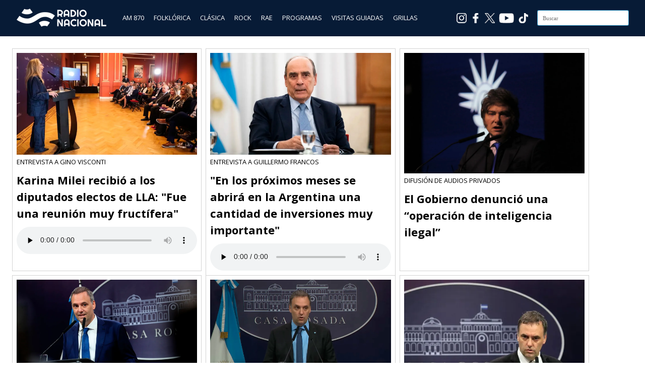

--- FILE ---
content_type: text/html; charset=UTF-8
request_url: https://www.radionacional.com.ar/tag/casa-rosada/
body_size: 11291
content:
<!DOCTYPE html>
<html lang="es">
<head>

<meta charset="UTF-8"/>
<meta name="viewport" content="width=device-width, initial-scale=1.0" />
<link rel="profile" href="https://gmpg.org/xfn/11">
<link rel="pingback" href="https://www.radionacional.com.ar/xmlrpc.php"/>

<!-- Favicons -->
<link rel="apple-touch-icon" sizes="57x57" href="/apple-icon-57x57.png">
<link rel="apple-touch-icon" sizes="60x60" href="/apple-icon-60x60.png">
<link rel="apple-touch-icon" sizes="72x72" href="/apple-icon-72x72.png">
<link rel="apple-touch-icon" sizes="76x76" href="/apple-icon-76x76.png">
<link rel="apple-touch-icon" sizes="114x114" href="/apple-icon-114x114.png">
<link rel="apple-touch-icon" sizes="120x120" href="/apple-icon-120x120.png">
<link rel="apple-touch-icon" sizes="144x144" href="/apple-icon-144x144.png">
<link rel="apple-touch-icon" sizes="152x152" href="/apple-icon-152x152.png">
<link rel="apple-touch-icon" sizes="180x180" href="/apple-icon-180x180.png">
<link rel="icon" type="image/png" sizes="192x192"  href="/android-icon-192x192.png">
<link rel="icon" type="image/png" sizes="32x32" href="/favicon-32x32.png">
<link rel="icon" type="image/png" sizes="96x96" href="/favicon-96x96.png">
<link rel="icon" type="image/png" sizes="16x16" href="/favicon-16x16.png">
<link rel="manifest" href="/manifest.json">
<meta name="msapplication-TileColor" content="#ffffff">
<meta name="msapplication-TileImage" content="/ms-icon-144x144.png">
<meta name="theme-color" content="#ffffff">



<script type="text/javascript">
        var int=self.setInterval("refresh()", 1800000);
        function refresh()
        {
                location.reload(true);
        }
</script>

<!-- Google tag (gtag.js) -->
<script async src="https://www.googletagmanager.com/gtag/js?id=G-5N93SHC4S3"></script>
<script>
	window.dataLayer = window.dataLayer || [];
	function gtag(){dataLayer.push(arguments);}
	gtag('js', new Date());

	gtag('config', 'G-5N93SHC4S3');
</script>
<!-- End Google tag (gtag.js) -->


<!-- Ad Manager -->
<script async src="https://securepubads.g.doubleclick.net/tag/js/gpt.js"></script>
<!-- End Ad Manager -->



<!-- Ad Manager Bloque 862 x 70 -->
<script>
  window.googletag = window.googletag || {cmd: []};
  googletag.cmd.push(function() {
    googletag.defineSlot('/21682921309/rna_home_banner_20240710_1647', [[863, 71], [320, 50]], 'div-gpt-ad-1728481940048-0').addService(googletag.pubads());
    googletag.pubads().enableSingleRequest();
    googletag.enableServices();
  });
</script>
<!-- End Ad Manager Bloque 862 x 70 -->


<!-- Ad Manager Bloque 286 x 570 -->


<script>
  window.googletag = window.googletag || {cmd: []};
  googletag.cmd.push(function() {
    googletag.defineSlot('/21682921309/RN286X570', ['fluid', [1, 1]], 'div-gpt-ad-1727879870409-0').addService(googletag.pubads());
    googletag.pubads().enableSingleRequest();
    googletag.enableServices();
  });
</script>

<!-- End Ad Manager Bloque 286 x 570 -->

	
<title>Casa Rosada &#8211; Radio Nacional</title>
<meta name='robots' content='max-image-preview:large' />
<link rel='dns-prefetch' href='//static.addtoany.com' />
<link rel='dns-prefetch' href='//fonts.googleapis.com' />
<style type="text/css">
.powerpress_player .wp-audio-shortcode { max-width: 760px; }
</style>
<style id='wp-img-auto-sizes-contain-inline-css' type='text/css'>
img:is([sizes=auto i],[sizes^="auto," i]){contain-intrinsic-size:3000px 1500px}
/*# sourceURL=wp-img-auto-sizes-contain-inline-css */
</style>
<style id='wp-emoji-styles-inline-css' type='text/css'>

	img.wp-smiley, img.emoji {
		display: inline !important;
		border: none !important;
		box-shadow: none !important;
		height: 1em !important;
		width: 1em !important;
		margin: 0 0.07em !important;
		vertical-align: -0.1em !important;
		background: none !important;
		padding: 0 !important;
	}
/*# sourceURL=wp-emoji-styles-inline-css */
</style>
<link rel='stylesheet' id='wp-block-library-css' href='https://cdn.radionacional.com.ar/wp-includes/css/dist/block-library/style.min.css?ver=6.9' type='text/css' media='all' />
<style id='global-styles-inline-css' type='text/css'>
:root{--wp--preset--aspect-ratio--square: 1;--wp--preset--aspect-ratio--4-3: 4/3;--wp--preset--aspect-ratio--3-4: 3/4;--wp--preset--aspect-ratio--3-2: 3/2;--wp--preset--aspect-ratio--2-3: 2/3;--wp--preset--aspect-ratio--16-9: 16/9;--wp--preset--aspect-ratio--9-16: 9/16;--wp--preset--color--black: #000000;--wp--preset--color--cyan-bluish-gray: #abb8c3;--wp--preset--color--white: #ffffff;--wp--preset--color--pale-pink: #f78da7;--wp--preset--color--vivid-red: #cf2e2e;--wp--preset--color--luminous-vivid-orange: #ff6900;--wp--preset--color--luminous-vivid-amber: #fcb900;--wp--preset--color--light-green-cyan: #7bdcb5;--wp--preset--color--vivid-green-cyan: #00d084;--wp--preset--color--pale-cyan-blue: #8ed1fc;--wp--preset--color--vivid-cyan-blue: #0693e3;--wp--preset--color--vivid-purple: #9b51e0;--wp--preset--gradient--vivid-cyan-blue-to-vivid-purple: linear-gradient(135deg,rgb(6,147,227) 0%,rgb(155,81,224) 100%);--wp--preset--gradient--light-green-cyan-to-vivid-green-cyan: linear-gradient(135deg,rgb(122,220,180) 0%,rgb(0,208,130) 100%);--wp--preset--gradient--luminous-vivid-amber-to-luminous-vivid-orange: linear-gradient(135deg,rgb(252,185,0) 0%,rgb(255,105,0) 100%);--wp--preset--gradient--luminous-vivid-orange-to-vivid-red: linear-gradient(135deg,rgb(255,105,0) 0%,rgb(207,46,46) 100%);--wp--preset--gradient--very-light-gray-to-cyan-bluish-gray: linear-gradient(135deg,rgb(238,238,238) 0%,rgb(169,184,195) 100%);--wp--preset--gradient--cool-to-warm-spectrum: linear-gradient(135deg,rgb(74,234,220) 0%,rgb(151,120,209) 20%,rgb(207,42,186) 40%,rgb(238,44,130) 60%,rgb(251,105,98) 80%,rgb(254,248,76) 100%);--wp--preset--gradient--blush-light-purple: linear-gradient(135deg,rgb(255,206,236) 0%,rgb(152,150,240) 100%);--wp--preset--gradient--blush-bordeaux: linear-gradient(135deg,rgb(254,205,165) 0%,rgb(254,45,45) 50%,rgb(107,0,62) 100%);--wp--preset--gradient--luminous-dusk: linear-gradient(135deg,rgb(255,203,112) 0%,rgb(199,81,192) 50%,rgb(65,88,208) 100%);--wp--preset--gradient--pale-ocean: linear-gradient(135deg,rgb(255,245,203) 0%,rgb(182,227,212) 50%,rgb(51,167,181) 100%);--wp--preset--gradient--electric-grass: linear-gradient(135deg,rgb(202,248,128) 0%,rgb(113,206,126) 100%);--wp--preset--gradient--midnight: linear-gradient(135deg,rgb(2,3,129) 0%,rgb(40,116,252) 100%);--wp--preset--font-size--small: 13px;--wp--preset--font-size--medium: 20px;--wp--preset--font-size--large: 36px;--wp--preset--font-size--x-large: 42px;--wp--preset--spacing--20: 0.44rem;--wp--preset--spacing--30: 0.67rem;--wp--preset--spacing--40: 1rem;--wp--preset--spacing--50: 1.5rem;--wp--preset--spacing--60: 2.25rem;--wp--preset--spacing--70: 3.38rem;--wp--preset--spacing--80: 5.06rem;--wp--preset--shadow--natural: 6px 6px 9px rgba(0, 0, 0, 0.2);--wp--preset--shadow--deep: 12px 12px 50px rgba(0, 0, 0, 0.4);--wp--preset--shadow--sharp: 6px 6px 0px rgba(0, 0, 0, 0.2);--wp--preset--shadow--outlined: 6px 6px 0px -3px rgb(255, 255, 255), 6px 6px rgb(0, 0, 0);--wp--preset--shadow--crisp: 6px 6px 0px rgb(0, 0, 0);}:where(.is-layout-flex){gap: 0.5em;}:where(.is-layout-grid){gap: 0.5em;}body .is-layout-flex{display: flex;}.is-layout-flex{flex-wrap: wrap;align-items: center;}.is-layout-flex > :is(*, div){margin: 0;}body .is-layout-grid{display: grid;}.is-layout-grid > :is(*, div){margin: 0;}:where(.wp-block-columns.is-layout-flex){gap: 2em;}:where(.wp-block-columns.is-layout-grid){gap: 2em;}:where(.wp-block-post-template.is-layout-flex){gap: 1.25em;}:where(.wp-block-post-template.is-layout-grid){gap: 1.25em;}.has-black-color{color: var(--wp--preset--color--black) !important;}.has-cyan-bluish-gray-color{color: var(--wp--preset--color--cyan-bluish-gray) !important;}.has-white-color{color: var(--wp--preset--color--white) !important;}.has-pale-pink-color{color: var(--wp--preset--color--pale-pink) !important;}.has-vivid-red-color{color: var(--wp--preset--color--vivid-red) !important;}.has-luminous-vivid-orange-color{color: var(--wp--preset--color--luminous-vivid-orange) !important;}.has-luminous-vivid-amber-color{color: var(--wp--preset--color--luminous-vivid-amber) !important;}.has-light-green-cyan-color{color: var(--wp--preset--color--light-green-cyan) !important;}.has-vivid-green-cyan-color{color: var(--wp--preset--color--vivid-green-cyan) !important;}.has-pale-cyan-blue-color{color: var(--wp--preset--color--pale-cyan-blue) !important;}.has-vivid-cyan-blue-color{color: var(--wp--preset--color--vivid-cyan-blue) !important;}.has-vivid-purple-color{color: var(--wp--preset--color--vivid-purple) !important;}.has-black-background-color{background-color: var(--wp--preset--color--black) !important;}.has-cyan-bluish-gray-background-color{background-color: var(--wp--preset--color--cyan-bluish-gray) !important;}.has-white-background-color{background-color: var(--wp--preset--color--white) !important;}.has-pale-pink-background-color{background-color: var(--wp--preset--color--pale-pink) !important;}.has-vivid-red-background-color{background-color: var(--wp--preset--color--vivid-red) !important;}.has-luminous-vivid-orange-background-color{background-color: var(--wp--preset--color--luminous-vivid-orange) !important;}.has-luminous-vivid-amber-background-color{background-color: var(--wp--preset--color--luminous-vivid-amber) !important;}.has-light-green-cyan-background-color{background-color: var(--wp--preset--color--light-green-cyan) !important;}.has-vivid-green-cyan-background-color{background-color: var(--wp--preset--color--vivid-green-cyan) !important;}.has-pale-cyan-blue-background-color{background-color: var(--wp--preset--color--pale-cyan-blue) !important;}.has-vivid-cyan-blue-background-color{background-color: var(--wp--preset--color--vivid-cyan-blue) !important;}.has-vivid-purple-background-color{background-color: var(--wp--preset--color--vivid-purple) !important;}.has-black-border-color{border-color: var(--wp--preset--color--black) !important;}.has-cyan-bluish-gray-border-color{border-color: var(--wp--preset--color--cyan-bluish-gray) !important;}.has-white-border-color{border-color: var(--wp--preset--color--white) !important;}.has-pale-pink-border-color{border-color: var(--wp--preset--color--pale-pink) !important;}.has-vivid-red-border-color{border-color: var(--wp--preset--color--vivid-red) !important;}.has-luminous-vivid-orange-border-color{border-color: var(--wp--preset--color--luminous-vivid-orange) !important;}.has-luminous-vivid-amber-border-color{border-color: var(--wp--preset--color--luminous-vivid-amber) !important;}.has-light-green-cyan-border-color{border-color: var(--wp--preset--color--light-green-cyan) !important;}.has-vivid-green-cyan-border-color{border-color: var(--wp--preset--color--vivid-green-cyan) !important;}.has-pale-cyan-blue-border-color{border-color: var(--wp--preset--color--pale-cyan-blue) !important;}.has-vivid-cyan-blue-border-color{border-color: var(--wp--preset--color--vivid-cyan-blue) !important;}.has-vivid-purple-border-color{border-color: var(--wp--preset--color--vivid-purple) !important;}.has-vivid-cyan-blue-to-vivid-purple-gradient-background{background: var(--wp--preset--gradient--vivid-cyan-blue-to-vivid-purple) !important;}.has-light-green-cyan-to-vivid-green-cyan-gradient-background{background: var(--wp--preset--gradient--light-green-cyan-to-vivid-green-cyan) !important;}.has-luminous-vivid-amber-to-luminous-vivid-orange-gradient-background{background: var(--wp--preset--gradient--luminous-vivid-amber-to-luminous-vivid-orange) !important;}.has-luminous-vivid-orange-to-vivid-red-gradient-background{background: var(--wp--preset--gradient--luminous-vivid-orange-to-vivid-red) !important;}.has-very-light-gray-to-cyan-bluish-gray-gradient-background{background: var(--wp--preset--gradient--very-light-gray-to-cyan-bluish-gray) !important;}.has-cool-to-warm-spectrum-gradient-background{background: var(--wp--preset--gradient--cool-to-warm-spectrum) !important;}.has-blush-light-purple-gradient-background{background: var(--wp--preset--gradient--blush-light-purple) !important;}.has-blush-bordeaux-gradient-background{background: var(--wp--preset--gradient--blush-bordeaux) !important;}.has-luminous-dusk-gradient-background{background: var(--wp--preset--gradient--luminous-dusk) !important;}.has-pale-ocean-gradient-background{background: var(--wp--preset--gradient--pale-ocean) !important;}.has-electric-grass-gradient-background{background: var(--wp--preset--gradient--electric-grass) !important;}.has-midnight-gradient-background{background: var(--wp--preset--gradient--midnight) !important;}.has-small-font-size{font-size: var(--wp--preset--font-size--small) !important;}.has-medium-font-size{font-size: var(--wp--preset--font-size--medium) !important;}.has-large-font-size{font-size: var(--wp--preset--font-size--large) !important;}.has-x-large-font-size{font-size: var(--wp--preset--font-size--x-large) !important;}
/*# sourceURL=global-styles-inline-css */
</style>

<style id='classic-theme-styles-inline-css' type='text/css'>
/*! This file is auto-generated */
.wp-block-button__link{color:#fff;background-color:#32373c;border-radius:9999px;box-shadow:none;text-decoration:none;padding:calc(.667em + 2px) calc(1.333em + 2px);font-size:1.125em}.wp-block-file__button{background:#32373c;color:#fff;text-decoration:none}
/*# sourceURL=/wp-includes/css/classic-themes.min.css */
</style>
<link rel='stylesheet' id='ai-scraping-protector-css' href='https://cdn.radionacional.com.ar/wp-content/plugins/ai-scraping-protector/public/css/public.min.css?ver=1.1.0' type='text/css' media='all' />
<link rel='stylesheet' id='wpos-slick-style-css' href='https://cdn.radionacional.com.ar/wp-content/plugins/wp-responsive-recent-post-slider/assets/css/slick.css?ver=3.7.1' type='text/css' media='all' />
<link rel='stylesheet' id='wppsac-public-style-css' href='https://cdn.radionacional.com.ar/wp-content/plugins/wp-responsive-recent-post-slider/assets/css/recent-post-style.css?ver=3.7.1' type='text/css' media='all' />
<link rel='stylesheet' id='wiles-style-css' href='https://cdn.radionacional.com.ar/wp-content/themes/wiles/style.css?ver=6.9' type='text/css' media='all' />
<link rel='stylesheet' id='font-awesome-css' href='https://cdn.radionacional.com.ar/wp-content/themes/wiles/fa/css/font-awesome.min.css?ver=6.9' type='text/css' media='all' />
<link rel='stylesheet' id='wiles-fonts-css' href='//fonts.googleapis.com/css?family=Lato%3A400%2C700%2C400italic%7COpen+Sans%3A700italic%2C400%2C800%2C600&#038;subset=latin%2Clatin-ext' type='text/css' media='all' />
<link rel='stylesheet' id='addtoany-css' href='https://cdn.radionacional.com.ar/wp-content/plugins/add-to-any/addtoany.min.css?ver=1.16' type='text/css' media='all' />
<!--n2css--><!--n2js--><script type="text/javascript" id="addtoany-core-js-before">
/* <![CDATA[ */
window.a2a_config=window.a2a_config||{};a2a_config.callbacks=[];a2a_config.overlays=[];a2a_config.templates={};a2a_localize = {
	Share: "Share",
	Save: "Save",
	Subscribe: "Subscribe",
	Email: "Email",
	Bookmark: "Bookmark",
	ShowAll: "Show all",
	ShowLess: "Show less",
	FindServices: "Find service(s)",
	FindAnyServiceToAddTo: "Instantly find any service to add to",
	PoweredBy: "Powered by",
	ShareViaEmail: "Share via email",
	SubscribeViaEmail: "Subscribe via email",
	BookmarkInYourBrowser: "Bookmark in your browser",
	BookmarkInstructions: "Press Ctrl+D or \u2318+D to bookmark this page",
	AddToYourFavorites: "Add to your favorites",
	SendFromWebOrProgram: "Send from any email address or email program",
	EmailProgram: "Email program",
	More: "More&#8230;",
	ThanksForSharing: "Thanks for sharing!",
	ThanksForFollowing: "Thanks for following!"
};


//# sourceURL=addtoany-core-js-before
/* ]]> */
</script>
<script type="text/javascript" defer src="https://static.addtoany.com/menu/page.js" id="addtoany-core-js"></script>
<script type="text/javascript" src="https://cdn.radionacional.com.ar/wp-includes/js/jquery/jquery.min.js?ver=3.7.1" id="jquery-core-js"></script>
<script type="text/javascript" src="https://cdn.radionacional.com.ar/wp-includes/js/jquery/jquery-migrate.min.js?ver=3.4.1" id="jquery-migrate-js"></script>
<script type="text/javascript" defer src="https://cdn.radionacional.com.ar/wp-content/plugins/add-to-any/addtoany.min.js?ver=1.1" id="addtoany-jquery-js"></script>
<script type="text/javascript" src="https://cdn.radionacional.com.ar/wp-content/themes/wiles/js/common-scripts.js?ver=6.9" id="wiles-common-scripts-js"></script>
<script type="text/javascript" src="https://cdn.radionacional.com.ar/wp-content/themes/wiles/js/doubletaptogo.min.js?ver=6.9" id="wiles-dtl-js"></script>
<script type="text/javascript" src="https://cdn.radionacional.com.ar/wp-content/themes/wiles/js/flexslider.min.js?ver=6.9" id="flex-slider-js"></script>
<script type="text/javascript" src="https://cdn.radionacional.com.ar/wp-content/themes/wiles/js/global.js?ver=6.9" id="wiles-global-js"></script>
<link rel="EditURI" type="application/rsd+xml" title="RSD" href="https://www.radionacional.com.ar/xmlrpc.php?rsd" />
<meta name="generator" content="WordPress 6.9" />
            <script type="text/javascript"><!--
                                function powerpress_pinw(pinw_url){window.open(pinw_url, 'PowerPressPlayer','toolbar=0,status=0,resizable=1,width=460,height=320');	return false;}
                //-->

                // tabnab protection
                window.addEventListener('load', function () {
                    // make all links have rel="noopener noreferrer"
                    document.querySelectorAll('a[target="_blank"]').forEach(link => {
                        link.setAttribute('rel', 'noopener noreferrer');
                    });
                });
            </script>
            	<link rel="icon" href="https://d5ofdvz67shaj.cloudfront.net/original/?url=https://cdn.radionacional.com.ar/wp-content/uploads/2024/06/cropped-Logo_AM870_512-32x32.png" sizes="32x32" />
<link rel="icon" href="https://d5ofdvz67shaj.cloudfront.net/original/?url=https://cdn.radionacional.com.ar/wp-content/uploads/2024/06/cropped-Logo_AM870_512-192x192.png" sizes="192x192" />
<link rel="apple-touch-icon" href="https://d5ofdvz67shaj.cloudfront.net/original/?url=https://cdn.radionacional.com.ar/wp-content/uploads/2024/06/cropped-Logo_AM870_512-180x180.png" />
<meta name="msapplication-TileImage" content="https://d5ofdvz67shaj.cloudfront.net/original/?url=https://cdn.radionacional.com.ar/wp-content/uploads/2024/06/cropped-Logo_AM870_512-270x270.png" />

<link rel='stylesheet' id='mediaelement-css' href='https://cdn.radionacional.com.ar/wp-includes/js/mediaelement/mediaelementplayer-legacy.min.css?ver=4.2.17' type='text/css' media='all' />
<link rel='stylesheet' id='wp-mediaelement-css' href='https://cdn.radionacional.com.ar/wp-includes/js/mediaelement/wp-mediaelement.min.css?ver=6.9' type='text/css' media='all' />
</head>

<body>

	

<div style="background-color:#071b36;min-height:64px;padding-top:8px;position: sticky;top: 0px;left:0px;z-index: 999;width: 100%;">
	<div class="container">
            <div style="float:left;margin-top: 6px;margin-left:12px;" ><a href="https://www.radionacional.com.ar/"><img src="https://d5ofdvz67shaj.cloudfront.net/original/?url=https://cdn.radionacional.com.ar/wp-content/uploads/2025/06/LogoRadioNacional3.png" style="height: 42px;width: 179px;"></a></div>
            

            <div style="float:left;margin-left:24px;margin-top: 18px;">
                <a href="https://www.radionacional.com.ar/" style="color: #ffffff;padding: 8px 8px 8px 8px;" class="menu_oculto">AM 870</a>
                <a href="https://www.radionacional.com.ar/nacional-folklorica-1/" style="color: #ffffff;padding: 8px 8px 8px 8px;" class="menu_oculto">FOLKLÓRICA</a>
                <a href="https://www.radionacional.com.ar/nacional-clasica/" style="color: #ffffff;padding: 8px 8px 8px 8px;" class="menu_oculto">CLÁSICA</a>
                <a href="https://www.radionacional.com.ar/nacional-rock/" style="color: #ffffff;padding: 8px 8px 8px 8px;" class="menu_oculto">ROCK</a>
                <a href="https://www.radionacional.com.ar/rae/" style="color: #ffffff;padding: 8px 8px 8px 8px;" class="menu_oculto">RAE</a>
                <a href="https://www.radionacional.com.ar/programas/" style="color: #ffffff;padding: 8px 8px 8px 8px;" class="menu_oculto">PROGRAMAS</a>
                <a href="https://www.radionacional.com.ar/visitas-guiadas/" style="color: #ffffff;padding: 8px 8px 8px 8px;" class="menu_oculto">VISITAS GUIADAS</a>
                <a href="https://www.radionacional.com.ar/grilla-lra-1-buenos-aires/" style="color: #ffffff;padding: 8px 8px 8px 8px;" class="menu_oculto" >GRILLAS </a>

            </div>
            
            <!--
            <div style="float:left;margin-left:24px;">
            
            
            </div>
            -->

            <div style="float:right;margin-top: 12px;margin-right: 12px;" id="searchform" class="search-block">
            
                <form method="get" class="search-form" id="search-form" action="https://www.radionacional.com.ar/">
                    <input type="search" class="search-field" placeholder="Buscar" name="s" id="s" /> 
                    <button type="submit" class="search-button"><div class="fa fw fa-search"></div></button>
                </form>
        
            </div>  

            <div style="float:right;padding:18px 18px 4px 4px;" class="menu_oculto"><a href="https://www.tiktok.com/@nacionalam870" target="_blank"><img src="/reproductor/images/ico_TikTok.png" style="width:20px;height:20px"></a></div>
			<div style="float:right;padding:18px 4px 4px 4px;" class="menu_oculto"><a href="https://www.youtube.com/channel/UCgcUYL6ODQniPuwD4N-Tlvg" target="_blank"><img src="/reproductor/images/ico_Youtube.png" style="width:30px;height:20px"></a></div>
			<div style="float:right;padding:18px 4px 4px 4px;" class="menu_oculto"><a href="https://x.com/nacionalam870" target="_blank"><img src="/reproductor/images/ico_X.png" style="width:20px;height:20px"></a></div>
            <div style="float:right;padding:18px 4px 4px 4px;" class="menu_oculto"><a href="https://www.facebook.com/NacionalAM870/" target="_blank"><img src="/reproductor/images/ico_Facebook.png" style="width:20px;height:20px"></a></div>
            <div style="float:right;padding:18px 4px 4px 4px;" class="menu_oculto"><a href="https://www.instagram.com/nacionalam870/" target="_blank"><img src="/reproductor/images/ico_Instagram.png" style="width:20px;height:20px"></a></div>

             
	</div>
</div>
<!--
<div align="center" style="background-image:url();background-position:center;">
    <div align="center">
        <a href="/"><img src="" style="margin:12px;width:200px;height:200px" border="0"></a>
    </div>
</div>
-->

	
	
<!--
	<div style="background-color:#071b36;height:62px;border-top:solid 2px #5e5e76">


		<div class="container"> 
			

			
			<div id="searchform" class="search-block" style="margin-top: 16px">
			
				<form method="get" class="search-form" id="search-form" action="">
					<input type="search" class="search-field" placeholder="" name="s" id="s" /> 
					<button type="submit" class="search-button"><div class="fa fw fa-search"></div></button>
				</form>
		
			</div>	

		<div>

	</div>

-->	

	

	<div class="container mtop">

		<div id="inner-content">	<section id="content" class="first clearfix">
		<div class="cat-container">
							
				
				

<div style="display:flex;flex-wrap:wrap;width:31%;float:left;height:450px;">

    <div id="post-2193044" class="item-list mbottom post-2193044 post type-post status-publish format-standard has-post-thumbnail hentry category-lra-1-buenos-aires category-creer-o-reventar tag-casa-rosada tag-creer-o-reventar tag-gino-visconti tag-karina-milei tag-la-libertad-avanza tag-la-rioja" style="padding:8px;border: solid 1px #d3d3d3;margin: 4px 4px 4px 4px;">
                                    
        <div><a href="https://www.radionacional.com.ar/karina-milei-recibio-a-los-diputados-electos-de-lla-fue-una-reunion-muy-fructifera/"><img width="1280" height="720" src="https://d5ofdvz67shaj.cloudfront.net/original/?url=https://cdn.radionacional.com.ar/wp-content/uploads/2025/11/karina-milei-diputados1.jpg" class="attachment-post-thumbnail size-post-thumbnail wp-post-image" alt="" decoding="async" fetchpriority="high" srcset="https://d5ofdvz67shaj.cloudfront.net/original/?url=https://cdn.radionacional.com.ar/wp-content/uploads/2025/11/karina-milei-diputados1.jpg 1280w, https://d5ofdvz67shaj.cloudfront.net/original/?url=https://cdn.radionacional.com.ar/wp-content/uploads/2025/11/karina-milei-diputados1-700x394.jpg 700w, https://d5ofdvz67shaj.cloudfront.net/original/?url=https://cdn.radionacional.com.ar/wp-content/uploads/2025/11/karina-milei-diputados1-1024x576.jpg 1024w, https://d5ofdvz67shaj.cloudfront.net/original/?url=https://cdn.radionacional.com.ar/wp-content/uploads/2025/11/karina-milei-diputados1-510x287.jpg 510w, https://d5ofdvz67shaj.cloudfront.net/original/?url=https://cdn.radionacional.com.ar/wp-content/uploads/2025/11/karina-milei-diputados1-768x432.jpg 768w" sizes="(max-width: 1280px) 100vw, 1280px" /></a></div>
        <div style="color:#000000;text-transform: uppercase;">Entrevista a Gino Visconti</div>
        <div style="font-family: 'Open Sans';"><h4><a href="https://www.radionacional.com.ar/karina-milei-recibio-a-los-diputados-electos-de-lla-fue-una-reunion-muy-fructifera/" style="color:#000000">Karina Milei recibió a los diputados electos de LLA: "Fue una reunión muy fructífera"</a></h4></div>
        <div><audio class="wp-audio-shortcode" id="audio-2193044-1" preload="none" style="width: 100%;" controls="controls"><source type="audio/mpeg" src="https://cdn.radionacional.com.ar/wp-content/uploads/2025/11/gino.mp3?_=1" /><a href="https://cdn.radionacional.com.ar/wp-content/uploads/2025/11/gino.mp3">https://cdn.radionacional.com.ar/wp-content/uploads/2025/11/gino.mp3</a></audio>
</div>
        <div style="margin-top:8px">
                                
        </div>
        
    </div>

</div>



<div style="display:flex;flex-wrap:wrap;width:31%;float:left;height:450px;">

    <div id="post-2192309" class="item-list mbottom post-2192309 post type-post status-publish format-standard has-post-thumbnail hentry category-lra-1-buenos-aires category-creer-o-reventar tag-casa-rosada tag-creer-o-reventar tag-guillermo-francos tag-javier-milei" style="padding:8px;border: solid 1px #d3d3d3;margin: 4px 4px 4px 4px;">
                                    
        <div><a href="https://www.radionacional.com.ar/en-los-proximos-meses-se-va-a-abrir-en-la-argentina-una-cantidad-de-inversiones-muy-importante/"><img width="1280" height="720" src="https://d5ofdvz67shaj.cloudfront.net/original/?url=https://cdn.radionacional.com.ar/wp-content/uploads/2025/09/guillermo-francos.jpg" class="attachment-post-thumbnail size-post-thumbnail wp-post-image" alt="" decoding="async" srcset="https://d5ofdvz67shaj.cloudfront.net/original/?url=https://cdn.radionacional.com.ar/wp-content/uploads/2025/09/guillermo-francos.jpg 1280w, https://d5ofdvz67shaj.cloudfront.net/original/?url=https://cdn.radionacional.com.ar/wp-content/uploads/2025/09/guillermo-francos-700x394.jpg 700w, https://d5ofdvz67shaj.cloudfront.net/original/?url=https://cdn.radionacional.com.ar/wp-content/uploads/2025/09/guillermo-francos-1024x576.jpg 1024w, https://d5ofdvz67shaj.cloudfront.net/original/?url=https://cdn.radionacional.com.ar/wp-content/uploads/2025/09/guillermo-francos-510x287.jpg 510w, https://d5ofdvz67shaj.cloudfront.net/original/?url=https://cdn.radionacional.com.ar/wp-content/uploads/2025/09/guillermo-francos-768x432.jpg 768w" sizes="(max-width: 1280px) 100vw, 1280px" /></a></div>
        <div style="color:#000000;text-transform: uppercase;">Entrevista a Guillermo Francos</div>
        <div style="font-family: 'Open Sans';"><h4><a href="https://www.radionacional.com.ar/en-los-proximos-meses-se-va-a-abrir-en-la-argentina-una-cantidad-de-inversiones-muy-importante/" style="color:#000000">"En los próximos meses se abrirá en la Argentina una cantidad de inversiones muy importante"</a></h4></div>
        <div><audio class="wp-audio-shortcode" id="audio-2192309-3" preload="none" style="width: 100%;" controls="controls"><source type="audio/mpeg" src="https://cdn.radionacional.com.ar/wp-content/uploads/2025/10/francos.mp3?_=3" /><a href="https://cdn.radionacional.com.ar/wp-content/uploads/2025/10/francos.mp3">https://cdn.radionacional.com.ar/wp-content/uploads/2025/10/francos.mp3</a></audio>
</div>
        <div style="margin-top:8px">
                                
        </div>
        
    </div>

</div>



<div style="display:flex;flex-wrap:wrap;width:31%;float:left;height:450px;">

    <div id="post-2184822" class="item-list mbottom post-2184822 post type-post status-publish format-standard has-post-thumbnail hentry category-sin-categoria tag-casa-rosada tag-espionaje tag-espionaje-ilegal tag-karina-milei tag-manuel-adorni" style="padding:8px;border: solid 1px #d3d3d3;margin: 4px 4px 4px 4px;">
                                    
        <div><a href="https://www.radionacional.com.ar/el-gobierno-denuncio-una-operacion-de-inteligencia-ilegal/"><img width="2560" height="1706" src="https://d5ofdvz67shaj.cloudfront.net/original/?url=https://cdn.radionacional.com.ar/wp-content/uploads/2025/09/milei-full-scaled.jpg" class="attachment-post-thumbnail size-post-thumbnail wp-post-image" alt="" decoding="async" srcset="https://d5ofdvz67shaj.cloudfront.net/original/?url=https://cdn.radionacional.com.ar/wp-content/uploads/2025/09/milei-full-scaled.jpg 2560w, https://d5ofdvz67shaj.cloudfront.net/original/?url=https://cdn.radionacional.com.ar/wp-content/uploads/2025/09/milei-full-700x467.jpg 700w, https://d5ofdvz67shaj.cloudfront.net/original/?url=https://cdn.radionacional.com.ar/wp-content/uploads/2025/09/milei-full-1024x683.jpg 1024w, https://d5ofdvz67shaj.cloudfront.net/original/?url=https://cdn.radionacional.com.ar/wp-content/uploads/2025/09/milei-full-510x340.jpg 510w, https://d5ofdvz67shaj.cloudfront.net/original/?url=https://cdn.radionacional.com.ar/wp-content/uploads/2025/09/milei-full-768x512.jpg 768w, https://d5ofdvz67shaj.cloudfront.net/original/?url=https://cdn.radionacional.com.ar/wp-content/uploads/2025/09/milei-full-1536x1024.jpg 1536w, https://d5ofdvz67shaj.cloudfront.net/original/?url=https://cdn.radionacional.com.ar/wp-content/uploads/2025/09/milei-full-2048x1365.jpg 2048w, https://d5ofdvz67shaj.cloudfront.net/original/?url=https://cdn.radionacional.com.ar/wp-content/uploads/2025/09/milei-full-272x182.jpg 272w" sizes="(max-width: 2560px) 100vw, 2560px" /></a></div>
        <div style="color:#000000;text-transform: uppercase;">difusión de audios privados</div>
        <div style="font-family: 'Open Sans';"><h4><a href="https://www.radionacional.com.ar/el-gobierno-denuncio-una-operacion-de-inteligencia-ilegal/" style="color:#000000">El Gobierno denunció una “operación de inteligencia ilegal”</a></h4></div>
        <div></div>
        <div style="margin-top:8px">
                                
        </div>
        
    </div>

</div>



<div style="display:flex;flex-wrap:wrap;width:31%;float:left;height:450px;">

    <div id="post-2179599" class="item-list mbottom post-2179599 post type-post status-publish format-standard has-post-thumbnail hentry category-lra-1-buenos-aires tag-casa-rosada tag-manuel-adorni tag-residencia-medica" style="padding:8px;border: solid 1px #d3d3d3;margin: 4px 4px 4px 4px;">
                                    
        <div><a href="https://www.radionacional.com.ar/el-gobierno-anuncio-que-268-medicos-deberan-volver-a-rendir-el-examen-de-residencias-tras-las-sospechas-de-fraude/"><img width="1280" height="720" src="https://d5ofdvz67shaj.cloudfront.net/original/?url=https://cdn.radionacional.com.ar/wp-content/uploads/2025/07/adorni-1.jpg" class="attachment-post-thumbnail size-post-thumbnail wp-post-image" alt="" decoding="async" loading="lazy" srcset="https://d5ofdvz67shaj.cloudfront.net/original/?url=https://cdn.radionacional.com.ar/wp-content/uploads/2025/07/adorni-1.jpg 1280w, https://d5ofdvz67shaj.cloudfront.net/original/?url=https://cdn.radionacional.com.ar/wp-content/uploads/2025/07/adorni-1-700x394.jpg 700w, https://d5ofdvz67shaj.cloudfront.net/original/?url=https://cdn.radionacional.com.ar/wp-content/uploads/2025/07/adorni-1-1024x576.jpg 1024w, https://d5ofdvz67shaj.cloudfront.net/original/?url=https://cdn.radionacional.com.ar/wp-content/uploads/2025/07/adorni-1-510x287.jpg 510w, https://d5ofdvz67shaj.cloudfront.net/original/?url=https://cdn.radionacional.com.ar/wp-content/uploads/2025/07/adorni-1-768x432.jpg 768w" sizes="auto, (max-width: 1280px) 100vw, 1280px" /></a></div>
        <div style="color:#000000;text-transform: uppercase;">Conferencia de Manuel Adorni</div>
        <div style="font-family: 'Open Sans';"><h4><a href="https://www.radionacional.com.ar/el-gobierno-anuncio-que-268-medicos-deberan-volver-a-rendir-el-examen-de-residencias-tras-las-sospechas-de-fraude/" style="color:#000000">El Gobierno anunció que convocará a un nuevo examen de residentes médicos</a></h4></div>
        <div><audio class="wp-audio-shortcode" id="audio-2179599-5" preload="none" style="width: 100%;" controls="controls"><source type="audio/mpeg" src="https://cdn.radionacional.com.ar/wp-content/uploads/2025/07/adorni-.mp3?_=5" /><a href="https://cdn.radionacional.com.ar/wp-content/uploads/2025/07/adorni-.mp3">https://cdn.radionacional.com.ar/wp-content/uploads/2025/07/adorni-.mp3</a></audio>
</div>
        <div style="margin-top:8px">
                                
        </div>
        
    </div>

</div>



<div style="display:flex;flex-wrap:wrap;width:31%;float:left;height:450px;">

    <div id="post-2169518" class="item-list mbottom post-2169518 post type-post status-publish format-standard has-post-thumbnail hentry category-sin-categoria tag-casa-rosada tag-manuel-adorni tag-reforma-migratoria" style="padding:8px;border: solid 1px #d3d3d3;margin: 4px 4px 4px 4px;">
                                    
        <div><a href="https://www.radionacional.com.ar/el-gobierno-anuncio-una-reforma-en-el-regimen-migratorio/"><img width="1280" height="720" src="https://d5ofdvz67shaj.cloudfront.net/original/?url=https://cdn.radionacional.com.ar/wp-content/uploads/2025/05/adorni-1-1.jpg" class="attachment-post-thumbnail size-post-thumbnail wp-post-image" alt="" decoding="async" loading="lazy" srcset="https://d5ofdvz67shaj.cloudfront.net/original/?url=https://cdn.radionacional.com.ar/wp-content/uploads/2025/05/adorni-1-1.jpg 1280w, https://d5ofdvz67shaj.cloudfront.net/original/?url=https://cdn.radionacional.com.ar/wp-content/uploads/2025/05/adorni-1-1-700x394.jpg 700w, https://d5ofdvz67shaj.cloudfront.net/original/?url=https://cdn.radionacional.com.ar/wp-content/uploads/2025/05/adorni-1-1-1024x576.jpg 1024w, https://d5ofdvz67shaj.cloudfront.net/original/?url=https://cdn.radionacional.com.ar/wp-content/uploads/2025/05/adorni-1-1-510x287.jpg 510w, https://d5ofdvz67shaj.cloudfront.net/original/?url=https://cdn.radionacional.com.ar/wp-content/uploads/2025/05/adorni-1-1-768x432.jpg 768w" sizes="auto, (max-width: 1280px) 100vw, 1280px" /></a></div>
        <div style="color:#000000;text-transform: uppercase;">Conferencia de Manuel Adoni</div>
        <div style="font-family: 'Open Sans';"><h4><a href="https://www.radionacional.com.ar/el-gobierno-anuncio-una-reforma-en-el-regimen-migratorio/" style="color:#000000">El Gobierno anunció una reforma en el régimen migratorio</a></h4></div>
        <div><audio class="wp-audio-shortcode" id="audio-2169518-7" preload="none" style="width: 100%;" controls="controls"><source type="audio/mpeg" src="https://cdn.radionacional.com.ar/wp-content/uploads/2025/05/adorni-.mp3?_=7" /><a href="https://cdn.radionacional.com.ar/wp-content/uploads/2025/05/adorni-.mp3">https://cdn.radionacional.com.ar/wp-content/uploads/2025/05/adorni-.mp3</a></audio>
</div>
        <div style="margin-top:8px">
                                
        </div>
        
    </div>

</div>



<div style="display:flex;flex-wrap:wrap;width:31%;float:left;height:450px;">

    <div id="post-2162281" class="item-list mbottom post-2162281 post type-post status-publish format-standard has-post-thumbnail hentry category-sin-categoria tag-axel-kicillof tag-bahia-blanca tag-banco-central tag-casa-rosada tag-fmi tag-fondo-monetario-internacional tag-manuel-adorni" style="padding:8px;border: solid 1px #d3d3d3;margin: 4px 4px 4px 4px;">
                                    
        <div><a href="https://www.radionacional.com.ar/adorni-expreso-la-confianza-oficial-en-que-el-congreso-avale-el-dnu-del-acuerdo-con-el-fondo-detallo-la-visita-de-milei-a-bahia-blanca-y-respondio-a-kicillof/"><img width="621" height="444" src="https://d5ofdvz67shaj.cloudfront.net/original/?url=https://cdn.radionacional.com.ar/wp-content/uploads/2025/03/adorni-conferencia.jpg" class="attachment-post-thumbnail size-post-thumbnail wp-post-image" alt="" decoding="async" loading="lazy" srcset="https://d5ofdvz67shaj.cloudfront.net/original/?url=https://cdn.radionacional.com.ar/wp-content/uploads/2025/03/adorni-conferencia.jpg 621w, https://d5ofdvz67shaj.cloudfront.net/original/?url=https://cdn.radionacional.com.ar/wp-content/uploads/2025/03/adorni-conferencia-510x365.jpg 510w" sizes="auto, (max-width: 621px) 100vw, 621px" /></a></div>
        <div style="color:#000000;text-transform: uppercase;">CONFERENCIA DE PRENSA </div>
        <div style="font-family: 'Open Sans';"><h4><a href="https://www.radionacional.com.ar/adorni-expreso-la-confianza-oficial-en-que-el-congreso-avale-el-dnu-del-acuerdo-con-el-fondo-detallo-la-visita-de-milei-a-bahia-blanca-y-respondio-a-kicillof/" style="color:#000000">Adorni expresó la confianza oficial en que el Congreso avale el DNU del acuerdo con el Fondo</a></h4></div>
        <div><audio class="wp-audio-shortcode" id="audio-2162281-9" preload="none" style="width: 100%;" controls="controls"><source type="audio/mpeg" src="https://cdn.radionacional.com.ar/wp-content/uploads/2025/03/12-3-25-adorni_0.0-1817.0.mp3?_=9" /><a href="https://cdn.radionacional.com.ar/wp-content/uploads/2025/03/12-3-25-adorni_0.0-1817.0.mp3">https://cdn.radionacional.com.ar/wp-content/uploads/2025/03/12-3-25-adorni_0.0-1817.0.mp3</a></audio>
</div>
        <div style="margin-top:8px">
                                
        </div>
        
    </div>

</div>



<div style="display:flex;flex-wrap:wrap;width:31%;float:left;height:450px;">

    <div id="post-2155304" class="item-list mbottom post-2155304 post type-post status-publish format-standard has-post-thumbnail hentry category-sin-categoria tag-administracion-general-de-puertos tag-anpyn tag-casa-rosada tag-inaki-miguel-arreseygor" style="padding:8px;border: solid 1px #d3d3d3;margin: 4px 4px 4px 4px;">
                                    
        <div><a href="https://www.radionacional.com.ar/el-gobierno-oficializo-la-disolucion-de-la-administracion-general-de-puertos/"><img width="1280" height="720" src="https://d5ofdvz67shaj.cloudfront.net/original/?url=https://cdn.radionacional.com.ar/wp-content/uploads/2025/01/0000635029.jpg" class="attachment-post-thumbnail size-post-thumbnail wp-post-image" alt="" decoding="async" loading="lazy" srcset="https://d5ofdvz67shaj.cloudfront.net/original/?url=https://cdn.radionacional.com.ar/wp-content/uploads/2025/01/0000635029.jpg 1280w, https://d5ofdvz67shaj.cloudfront.net/original/?url=https://cdn.radionacional.com.ar/wp-content/uploads/2025/01/0000635029-700x394.jpg 700w, https://d5ofdvz67shaj.cloudfront.net/original/?url=https://cdn.radionacional.com.ar/wp-content/uploads/2025/01/0000635029-1024x576.jpg 1024w, https://d5ofdvz67shaj.cloudfront.net/original/?url=https://cdn.radionacional.com.ar/wp-content/uploads/2025/01/0000635029-510x287.jpg 510w, https://d5ofdvz67shaj.cloudfront.net/original/?url=https://cdn.radionacional.com.ar/wp-content/uploads/2025/01/0000635029-768x432.jpg 768w" sizes="auto, (max-width: 1280px) 100vw, 1280px" /></a></div>
        <div style="color:#000000;text-transform: uppercase;">Decreto</div>
        <div style="font-family: 'Open Sans';"><h4><a href="https://www.radionacional.com.ar/el-gobierno-oficializo-la-disolucion-de-la-administracion-general-de-puertos/" style="color:#000000">El Gobierno oficializó la disolución de la Administración General de Puertos</a></h4></div>
        <div></div>
        <div style="margin-top:8px">
                                
        </div>
        
    </div>

</div>



<div style="display:flex;flex-wrap:wrap;width:31%;float:left;height:450px;">

    <div id="post-2151756" class="item-list mbottom post-2151756 post type-post status-publish format-standard has-post-thumbnail hentry category-sin-categoria tag-camara-de-diputados tag-casa-rosada tag-ficha-limpia tag-manuel-adorni" style="padding:8px;border: solid 1px #d3d3d3;margin: 4px 4px 4px 4px;">
                                    
        <div><a href="https://www.radionacional.com.ar/adorni-aseguro-que-la-ley-de-ficha-limpia-va-a-ser-una-realidad/"><img width="1280" height="716" src="https://d5ofdvz67shaj.cloudfront.net/original/?url=https://cdn.radionacional.com.ar/wp-content/uploads/2024/11/1705073182_1901335-1.jpg" class="attachment-post-thumbnail size-post-thumbnail wp-post-image" alt="" decoding="async" loading="lazy" srcset="https://d5ofdvz67shaj.cloudfront.net/original/?url=https://cdn.radionacional.com.ar/wp-content/uploads/2024/11/1705073182_1901335-1.jpg 1280w, https://d5ofdvz67shaj.cloudfront.net/original/?url=https://cdn.radionacional.com.ar/wp-content/uploads/2024/11/1705073182_1901335-1-700x392.jpg 700w, https://d5ofdvz67shaj.cloudfront.net/original/?url=https://cdn.radionacional.com.ar/wp-content/uploads/2024/11/1705073182_1901335-1-1024x573.jpg 1024w, https://d5ofdvz67shaj.cloudfront.net/original/?url=https://cdn.radionacional.com.ar/wp-content/uploads/2024/11/1705073182_1901335-1-510x285.jpg 510w, https://d5ofdvz67shaj.cloudfront.net/original/?url=https://cdn.radionacional.com.ar/wp-content/uploads/2024/11/1705073182_1901335-1-768x430.jpg 768w" sizes="auto, (max-width: 1280px) 100vw, 1280px" /></a></div>
        <div style="color:#000000;text-transform: uppercase;">CONFERENCIA DE PRENSA </div>
        <div style="font-family: 'Open Sans';"><h4><a href="https://www.radionacional.com.ar/adorni-aseguro-que-la-ley-de-ficha-limpia-va-a-ser-una-realidad/" style="color:#000000">Adorni aseguró que la ley de Ficha Limpia "va a ser una realidad"</a></h4></div>
        <div><audio class="wp-audio-shortcode" id="audio-2151756-11" preload="none" style="width: 100%;" controls="controls"><source type="audio/mpeg" src="https://cdn.radionacional.com.ar/wp-content/uploads/2024/11/conferencia-manuel-adorni-2_0.0-1806.0.mp3?_=11" /><a href="https://cdn.radionacional.com.ar/wp-content/uploads/2024/11/conferencia-manuel-adorni-2_0.0-1806.0.mp3">https://cdn.radionacional.com.ar/wp-content/uploads/2024/11/conferencia-manuel-adorni-2_0.0-1806.0.mp3</a></audio>
</div>
        <div style="margin-top:8px">
                                
        </div>
        
    </div>

</div>



<div style="display:flex;flex-wrap:wrap;width:31%;float:left;height:450px;">

    <div id="post-2147783" class="item-list mbottom post-2147783 post type-post status-publish format-standard has-post-thumbnail hentry category-lra-1-buenos-aires category-buenos-aires tag-bolivia tag-casa-rosada tag-defensa tag-luis-petri tag-manuel-adorni tag-patricia-bullrich tag-rosario tag-seguridad" style="padding:8px;border: solid 1px #d3d3d3;margin: 4px 4px 4px 4px;">
                                    
        <div><a href="https://www.radionacional.com.ar/interceptaron-cerca-de-rosario-una-avioneta-con-475-kilos-de-cocaina-que-venia-de-bolivia/"><img width="880" height="493" src="https://d5ofdvz67shaj.cloudfront.net/original/?url=https://cdn.radionacional.com.ar/wp-content/uploads/2024/10/conferencia-.jpg" class="attachment-post-thumbnail size-post-thumbnail wp-post-image" alt="" decoding="async" loading="lazy" srcset="https://d5ofdvz67shaj.cloudfront.net/original/?url=https://cdn.radionacional.com.ar/wp-content/uploads/2024/10/conferencia-.jpg 880w, https://d5ofdvz67shaj.cloudfront.net/original/?url=https://cdn.radionacional.com.ar/wp-content/uploads/2024/10/conferencia--700x392.jpg 700w, https://d5ofdvz67shaj.cloudfront.net/original/?url=https://cdn.radionacional.com.ar/wp-content/uploads/2024/10/conferencia--510x286.jpg 510w, https://d5ofdvz67shaj.cloudfront.net/original/?url=https://cdn.radionacional.com.ar/wp-content/uploads/2024/10/conferencia--768x430.jpg 768w" sizes="auto, (max-width: 880px) 100vw, 880px" /></a></div>
        <div style="color:#000000;text-transform: uppercase;">Conferencia de Adorni, Bullrich y Petri</div>
        <div style="font-family: 'Open Sans';"><h4><a href="https://www.radionacional.com.ar/interceptaron-cerca-de-rosario-una-avioneta-con-475-kilos-de-cocaina-que-venia-de-bolivia/" style="color:#000000">Interceptaron cerca de Rosario una avioneta con 475 kilos de cocaína que venía de Bolivia</a></h4></div>
        <div><audio class="wp-audio-shortcode" id="audio-2147783-13" preload="none" style="width: 100%;" controls="controls"><source type="audio/mpeg" src="https://cdn.radionacional.com.ar/wp-content/uploads/2024/10/conferencia-.mp3?_=13" /><a href="https://cdn.radionacional.com.ar/wp-content/uploads/2024/10/conferencia-.mp3">https://cdn.radionacional.com.ar/wp-content/uploads/2024/10/conferencia-.mp3</a></audio>
</div>
        <div style="margin-top:8px">
                                
        </div>
        
    </div>

</div>

    <div class="pagenavi alignright" style="margin-top: 16px;">
	    <div><span aria-current="page" class="page-numbers current">1</span><a class="page-numbers" href="https://www.radionacional.com.ar/tag/casa-rosada/page/2/">2</a><a class="page-numbers" href="https://www.radionacional.com.ar/tag/casa-rosada/page/3/">3</a><span class="page-numbers dots">&hellip;</span><a class="page-numbers" href="https://www.radionacional.com.ar/tag/casa-rosada/page/15/">15</a><a class="next page-numbers" href="https://www.radionacional.com.ar/tag/casa-rosada/page/2/">Siguiente &raquo;</a><span class="pages">Page 1 of 15</span></div>	</div>

    			</div>
	</section>
</div> <!-- end inner-content -->
    </div> <!-- end content -->
        <div class="clr"></div>
			<footer id="main-footer">
				<div id="bottom-footer" style="background-color: #000000;">
				    <div class="layout-wrap container">
                       <div style="padding-left: 20px;float:left"><a href="https://www.radionacional.com.ar/"><img src="https://cdn.radionacional.com.ar/reproductor/images/Logo_AM870_b.png" style="width:100px;height:100px;"></a></div>
                       <div style="padding-left: 20px;float:left"><a href="https://www.radionacional.com.ar/nacionalrock/"><img src="https://cdn.radionacional.com.ar/reproductor/images/Logo_Rock.png" style="width:100px;height:100px;"></a></div>
                       <div style="padding-left: 20px;float:left"><a href="https://www.radionacional.com.ar/nacional-folklorica/"><img src="https://cdn.radionacional.com.ar/reproductor/images/Logo_Folklorica.png" style="width:100px;height:100px;"></a></div>
                       <div style="padding-left: 20px;float:left"><a href="https://www.radionacional.com.ar/nacional-clasica/"><img src="https://cdn.radionacional.com.ar/reproductor/images/Logo_Clasica.png" style="width:100px;height:100px;"></a></div>
                       <div style="padding-left: 20px;float:left"><a href="https://www.radionacional.com.ar/category/rae/espanol/"><img src="https://cdn.radionacional.com.ar/reproductor/images/Logo_RAE.png" style="width:100px;height:100px;"></a></div>
                    
                       <div style="padding-left: 20px;float:left;">
                       		<p style="color:#000000">
                       			<a><b>RADIO NACIONAL</b></a><br>
                       			<a href="https://www.radionacional.com.ar/">AM 870</a> | 
                       			<a href="https://www.radionacional.com.ar#nacionalfolklorica">FOLKLÓRICA</a> | 
                       			<a href="https://www.radionacional.com.ar#nacionalclasica">CLÁSICA</a> | 
                       			<a href="https://www.radionacional.com.ar#nacionalrock">ROCK</a> |
                       			<a href="https://www.radionacional.com.ar/rae/">RAE</a> |  
                       			<br>
                       			<a href="https://www.radionacional.com.ar/">PROGRAMAS</a> |
                       			<a href="https://www.radionacional.com.ar/">VISITAS GUIADAS</a> |
                       			<a href="https://www.radionacional.com.ar/">GRILLA</a>
                       		</p>
                       	</div>

                       	<div style="float:right;">
                       		<a href="https://www.instagram.com/nacionalam870/" target="_blank"><img src="https://cdn.radionacional.com.ar/reproductor/images/ico_Instagram.png" style="width:20px;height:20px;padding-left:4px"></a>
                       		<a href="https://www.facebook.com/NacionalAM870/" target="_blank"><img src="https://cdn.radionacional.com.ar/reproductor/images/ico_Facebook.png" style="width:20px;height:20px;padding-left:4px"></a>
                       		<a href="https://x.com/nacionalam870" target="_blank"><img src="https://cdn.radionacional.com.ar/reproductor/images/ico_X.png" style="width:20px;height:20px;padding-left:4px"></a>
                       		<a href="https://www.youtube.com/channel/UCgcUYL6ODQniPuwD4N-Tlvg" target="_blank"><img src="https://cdn.radionacional.com.ar/reproductor/images/ico_Youtube.png" style="width:28px;height:20px;padding-left:4px"></a>
                       		<a href="https://www.tiktok.com/@nacionalam870" target="_blank"><img src="https://cdn.radionacional.com.ar/reproductor/images/ico_TikTok.png" style="width:20px;height:20px;padding-left:4px"></a>
                       		<br><br>
                       		<p style="text-align:right">
								<b>CONTACTO COMERCIAL</b>
								<br>
								comercial@radionacional.gov.ar
							</p>
                       	</div>

                    </div>
                </div><!-- end #inner-footer -->
			</footer> <!-- end footer -->
        <div id="gototop">Scroll To Top</div>
	
        <script type="speculationrules">
{"prefetch":[{"source":"document","where":{"and":[{"href_matches":"/*"},{"not":{"href_matches":["/wp-*.php","/wp-admin/*","/wp-content/uploads/*","/wp-content/*","/wp-content/plugins/*","/wp-content/themes/wiles/*","/*\\?(.+)"]}},{"not":{"selector_matches":"a[rel~=\"nofollow\"]"}},{"not":{"selector_matches":".no-prefetch, .no-prefetch a"}}]},"eagerness":"conservative"}]}
</script>
<script type="text/javascript" id="mediaelement-core-js-before">
/* <![CDATA[ */
var mejsL10n = {"language":"es","strings":{"mejs.download-file":"Descargar archivo","mejs.install-flash":"Est\u00e1s usando un navegador que no tiene Flash activo o instalado. Por favor, activa el componente del reproductor Flash o descarga la \u00faltima versi\u00f3n desde https://get.adobe.com/flashplayer/","mejs.fullscreen":"Pantalla completa","mejs.play":"Reproducir","mejs.pause":"Pausa","mejs.time-slider":"Control de tiempo","mejs.time-help-text":"Usa las teclas de direcci\u00f3n izquierda/derecha para avanzar un segundo y las flechas arriba/abajo para avanzar diez segundos.","mejs.live-broadcast":"Transmisi\u00f3n en vivo","mejs.volume-help-text":"Utiliza las teclas de flecha arriba/abajo para aumentar o disminuir el volumen.","mejs.unmute":"Activar el sonido","mejs.mute":"Silenciar","mejs.volume-slider":"Control de volumen","mejs.video-player":"Reproductor de v\u00eddeo","mejs.audio-player":"Reproductor de audio","mejs.captions-subtitles":"Pies de foto / Subt\u00edtulos","mejs.captions-chapters":"Cap\u00edtulos","mejs.none":"Ninguna","mejs.afrikaans":"Afrik\u00e1ans","mejs.albanian":"Albano","mejs.arabic":"\u00c1rabe","mejs.belarusian":"Bielorruso","mejs.bulgarian":"B\u00falgaro","mejs.catalan":"Catal\u00e1n","mejs.chinese":"Chino","mejs.chinese-simplified":"Chino (Simplificado)","mejs.chinese-traditional":"Chino (Tradicional)","mejs.croatian":"Croata","mejs.czech":"Checo","mejs.danish":"Dan\u00e9s","mejs.dutch":"Holand\u00e9s","mejs.english":"Ingl\u00e9s","mejs.estonian":"Estonio","mejs.filipino":"Filipino","mejs.finnish":"Fin\u00e9s","mejs.french":"Franc\u00e9s","mejs.galician":"Gallego","mejs.german":"Alem\u00e1n","mejs.greek":"Griego","mejs.haitian-creole":"Creole haitiano","mejs.hebrew":"Hebreo","mejs.hindi":"Indio","mejs.hungarian":"H\u00fangaro","mejs.icelandic":"Island\u00e9s","mejs.indonesian":"Indonesio","mejs.irish":"Irland\u00e9s","mejs.italian":"Italiano","mejs.japanese":"Japon\u00e9s","mejs.korean":"Coreano","mejs.latvian":"Let\u00f3n","mejs.lithuanian":"Lituano","mejs.macedonian":"Macedonio","mejs.malay":"Malayo","mejs.maltese":"Malt\u00e9s","mejs.norwegian":"Noruego","mejs.persian":"Persa","mejs.polish":"Polaco","mejs.portuguese":"Portugu\u00e9s","mejs.romanian":"Rumano","mejs.russian":"Ruso","mejs.serbian":"Serbio","mejs.slovak":"Eslovaco","mejs.slovenian":"Esloveno","mejs.spanish":"Espa\u00f1ol","mejs.swahili":"Swahili","mejs.swedish":"Sueco","mejs.tagalog":"Tagalo","mejs.thai":"Tailand\u00e9s","mejs.turkish":"Turco","mejs.ukrainian":"Ukraniano","mejs.vietnamese":"Vietnamita","mejs.welsh":"Gal\u00e9s","mejs.yiddish":"Yiddish"}};
//# sourceURL=mediaelement-core-js-before
/* ]]> */
</script>
<script type="text/javascript" src="https://cdn.radionacional.com.ar/wp-includes/js/mediaelement/mediaelement-and-player.min.js?ver=4.2.17" id="mediaelement-core-js"></script>
<script type="text/javascript" src="https://cdn.radionacional.com.ar/wp-includes/js/mediaelement/mediaelement-migrate.min.js?ver=6.9" id="mediaelement-migrate-js"></script>
<script type="text/javascript" id="mediaelement-js-extra">
/* <![CDATA[ */
var _wpmejsSettings = {"pluginPath":"/wp-includes/js/mediaelement/","classPrefix":"mejs-","stretching":"responsive","audioShortcodeLibrary":"mediaelement","videoShortcodeLibrary":"mediaelement"};
//# sourceURL=mediaelement-js-extra
/* ]]> */
</script>
<script type="text/javascript" src="https://cdn.radionacional.com.ar/wp-includes/js/mediaelement/wp-mediaelement.min.js?ver=6.9" id="wp-mediaelement-js"></script>
<script id="wp-emoji-settings" type="application/json">
{"baseUrl":"https://s.w.org/images/core/emoji/17.0.2/72x72/","ext":".png","svgUrl":"https://s.w.org/images/core/emoji/17.0.2/svg/","svgExt":".svg","source":{"concatemoji":"https://cdn.radionacional.com.ar/wp-includes/js/wp-emoji-release.min.js?ver=6.9"}}
</script>
<script type="module">
/* <![CDATA[ */
/*! This file is auto-generated */
const a=JSON.parse(document.getElementById("wp-emoji-settings").textContent),o=(window._wpemojiSettings=a,"wpEmojiSettingsSupports"),s=["flag","emoji"];function i(e){try{var t={supportTests:e,timestamp:(new Date).valueOf()};sessionStorage.setItem(o,JSON.stringify(t))}catch(e){}}function c(e,t,n){e.clearRect(0,0,e.canvas.width,e.canvas.height),e.fillText(t,0,0);t=new Uint32Array(e.getImageData(0,0,e.canvas.width,e.canvas.height).data);e.clearRect(0,0,e.canvas.width,e.canvas.height),e.fillText(n,0,0);const a=new Uint32Array(e.getImageData(0,0,e.canvas.width,e.canvas.height).data);return t.every((e,t)=>e===a[t])}function p(e,t){e.clearRect(0,0,e.canvas.width,e.canvas.height),e.fillText(t,0,0);var n=e.getImageData(16,16,1,1);for(let e=0;e<n.data.length;e++)if(0!==n.data[e])return!1;return!0}function u(e,t,n,a){switch(t){case"flag":return n(e,"\ud83c\udff3\ufe0f\u200d\u26a7\ufe0f","\ud83c\udff3\ufe0f\u200b\u26a7\ufe0f")?!1:!n(e,"\ud83c\udde8\ud83c\uddf6","\ud83c\udde8\u200b\ud83c\uddf6")&&!n(e,"\ud83c\udff4\udb40\udc67\udb40\udc62\udb40\udc65\udb40\udc6e\udb40\udc67\udb40\udc7f","\ud83c\udff4\u200b\udb40\udc67\u200b\udb40\udc62\u200b\udb40\udc65\u200b\udb40\udc6e\u200b\udb40\udc67\u200b\udb40\udc7f");case"emoji":return!a(e,"\ud83e\u1fac8")}return!1}function f(e,t,n,a){let r;const o=(r="undefined"!=typeof WorkerGlobalScope&&self instanceof WorkerGlobalScope?new OffscreenCanvas(300,150):document.createElement("canvas")).getContext("2d",{willReadFrequently:!0}),s=(o.textBaseline="top",o.font="600 32px Arial",{});return e.forEach(e=>{s[e]=t(o,e,n,a)}),s}function r(e){var t=document.createElement("script");t.src=e,t.defer=!0,document.head.appendChild(t)}a.supports={everything:!0,everythingExceptFlag:!0},new Promise(t=>{let n=function(){try{var e=JSON.parse(sessionStorage.getItem(o));if("object"==typeof e&&"number"==typeof e.timestamp&&(new Date).valueOf()<e.timestamp+604800&&"object"==typeof e.supportTests)return e.supportTests}catch(e){}return null}();if(!n){if("undefined"!=typeof Worker&&"undefined"!=typeof OffscreenCanvas&&"undefined"!=typeof URL&&URL.createObjectURL&&"undefined"!=typeof Blob)try{var e="postMessage("+f.toString()+"("+[JSON.stringify(s),u.toString(),c.toString(),p.toString()].join(",")+"));",a=new Blob([e],{type:"text/javascript"});const r=new Worker(URL.createObjectURL(a),{name:"wpTestEmojiSupports"});return void(r.onmessage=e=>{i(n=e.data),r.terminate(),t(n)})}catch(e){}i(n=f(s,u,c,p))}t(n)}).then(e=>{for(const n in e)a.supports[n]=e[n],a.supports.everything=a.supports.everything&&a.supports[n],"flag"!==n&&(a.supports.everythingExceptFlag=a.supports.everythingExceptFlag&&a.supports[n]);var t;a.supports.everythingExceptFlag=a.supports.everythingExceptFlag&&!a.supports.flag,a.supports.everything||((t=a.source||{}).concatemoji?r(t.concatemoji):t.wpemoji&&t.twemoji&&(r(t.twemoji),r(t.wpemoji)))});
//# sourceURL=https://cdn.radionacional.com.ar/wp-includes/js/wp-emoji-loader.min.js
/* ]]> */
</script>
 
    </body>
</html>